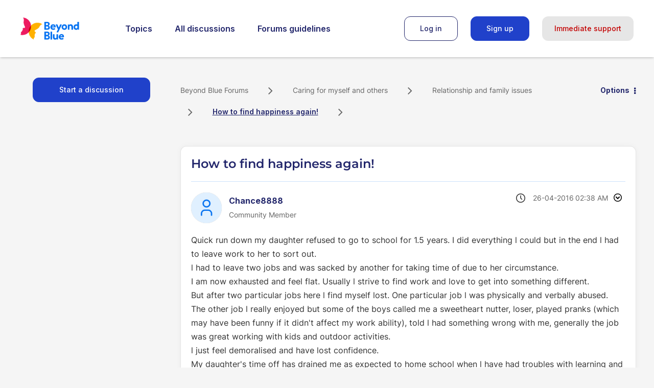

--- FILE ---
content_type: text/html; charset=UTF-8
request_url: https://forums.beyondblue.org.au/t5/relationship-and-family-issues/how-to-find-happiness-again/m-p/123382/highlight/true
body_size: 1880
content:
<!DOCTYPE html>
<html lang="en">
<head>
    <meta charset="utf-8">
    <meta name="viewport" content="width=device-width, initial-scale=1">
    <title></title>
    <style>
        body {
            font-family: "Arial";
        }
    </style>
    <script type="text/javascript">
    window.awsWafCookieDomainList = [];
    window.gokuProps = {
"key":"AQIDAHjcYu/GjX+QlghicBgQ/7bFaQZ+m5FKCMDnO+vTbNg96AH4rNVz6su/VZEN8ZENhuRFAAAAfjB8BgkqhkiG9w0BBwagbzBtAgEAMGgGCSqGSIb3DQEHATAeBglghkgBZQMEAS4wEQQMHtBCXf9B+pJ2/29OAgEQgDukEVPElPDYSfamSrvyxPl7iEpF7msKJ+X2JcVoiD6/fFu/+yi7EHB5AmsWBhRVTr/y925s7dcBY+6fsg==",
          "iv":"D549hgBzigAADIpz",
          "context":"+A7K2aHIj66egN9Qh0GH/MO4P7RxTaxXn376ySqoiPEuEcl88oainEDe40GXr59cBL+X+tEdv5AlwhkygAf75DKGH+Vj+o9EZkWYvfKsI2HZ/G+vJt6daHvg/7EWH/QBuYmN6xhOMAlQfAblIEDqGiJxYT9qLsJziun7ibCPZFjtJgff0ni9p8UQ9oTgbb/1dCfjL1XoycFJIKGXxwCabE/epKDvT/NOEpSlKG1w/g0OR0jiTps8PgojePJyrzRJyjvdW6cZl85d5joUtTmt7kD18h+HyUyXkDZBIwbuF4PHcrlwb1WAGg9AB1Mzk7xj9+K6Gqjw2caAX+wNtBxveTMxfB7f3Zd51oBCd+h12mLukbUCIuwLsXr+c/WEUiCzpXWdZVmzxs/g1MnXfKS2XFmepEc0plgrhj+SF6R9"
};
    </script>
    <script src="https://bc0439715fa6.967eb88d.us-east-2.token.awswaf.com/bc0439715fa6/9cc22144cf83/0e39f9208af8/challenge.js"></script>
</head>
<body>
    <div id="challenge-container"></div>
    <script type="text/javascript">
        AwsWafIntegration.saveReferrer();
        AwsWafIntegration.checkForceRefresh().then((forceRefresh) => {
            if (forceRefresh) {
                AwsWafIntegration.forceRefreshToken().then(() => {
                    window.location.reload(true);
                });
            } else {
                AwsWafIntegration.getToken().then(() => {
                    window.location.reload(true);
                });
            }
        });
    </script>
    <noscript>
        <h1>JavaScript is disabled</h1>
        In order to continue, we need to verify that you're not a robot.
        This requires JavaScript. Enable JavaScript and then reload the page.
    </noscript>
</body>
</html>